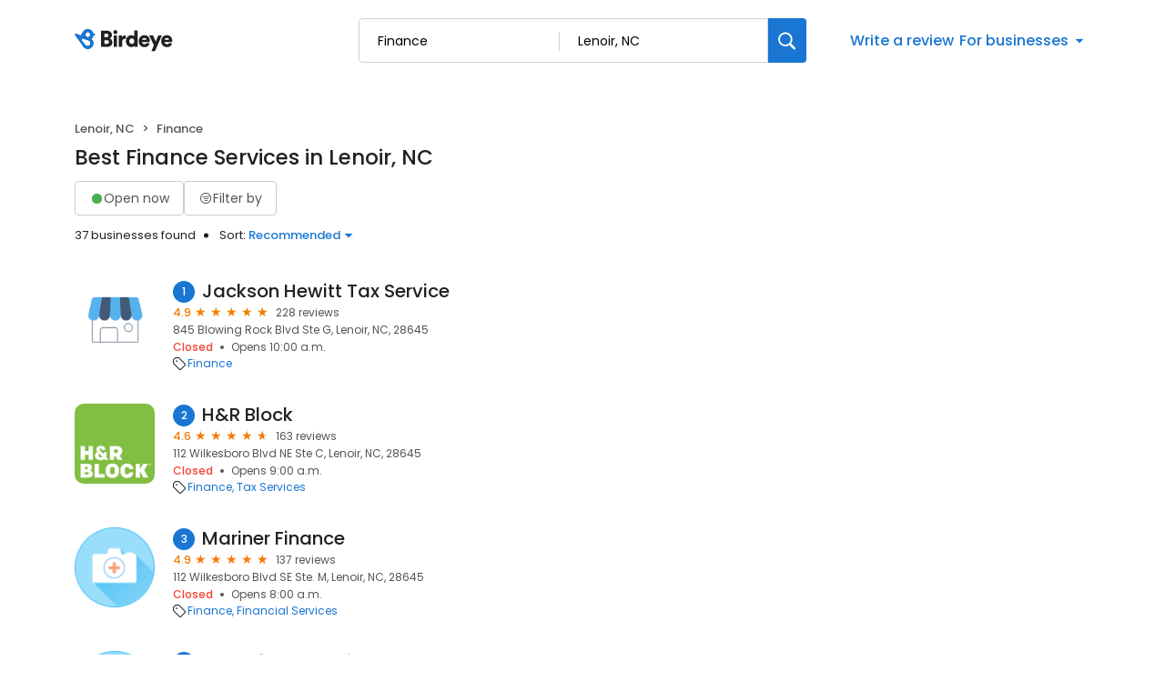

--- FILE ---
content_type: application/javascript
request_url: https://d3cnqzq0ivprch.cloudfront.net/profiles/production/20260116/free/_next/static/chunks/app/(search-results)/d/%5Bcategory%5D/%5Blocation%5D/page-75e994f95e546007.js
body_size: 62
content:
(self.webpackChunk_N_E=self.webpackChunk_N_E||[]).push([[9253],{},function(n){n.O(0,[560,4337,5585,4746,8114,7859,9550,5526,5331,7969,3182,7732,810,5878,8965,7626,86,873,9641,2971,2117,1744],function(){return n(n.s=35877)}),_N_E=n.O()}]);

--- FILE ---
content_type: application/javascript
request_url: https://d3cnqzq0ivprch.cloudfront.net/profiles/production/20260116/free/_next/static/chunks/app/(search-results)/layout-d7dd923fb83e077c.js
body_size: 45
content:
(self.webpackChunk_N_E=self.webpackChunk_N_E||[]).push([[3949],{},function(n){n.O(0,[5585,1499,7859,4337,7732,950,810,5878,8003,7977,7626,86,3269,1922,5044,2971,2117,1744],function(){return n(n.s=20017)}),_N_E=n.O()}]);